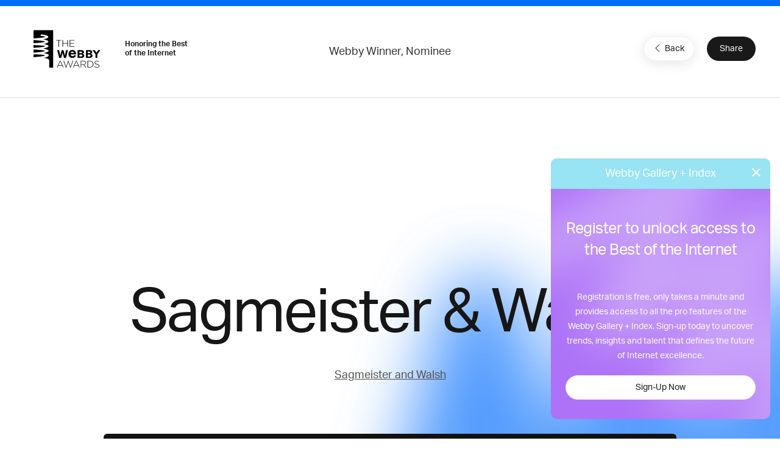

--- FILE ---
content_type: text/html; charset=utf-8
request_url: https://www.google.com/recaptcha/api2/anchor?ar=1&k=6LcC5f8qAAAAAN7E3g2z0N_EoPq3Vri8uXzTmFiO&co=aHR0cHM6Ly93aW5uZXJzLXN0YWdpbmcud2ViYnlhd2FyZHMuY29tOjQ0Mw..&hl=en&v=PoyoqOPhxBO7pBk68S4YbpHZ&size=invisible&anchor-ms=20000&execute-ms=30000&cb=33jpvjjiip18
body_size: 48891
content:
<!DOCTYPE HTML><html dir="ltr" lang="en"><head><meta http-equiv="Content-Type" content="text/html; charset=UTF-8">
<meta http-equiv="X-UA-Compatible" content="IE=edge">
<title>reCAPTCHA</title>
<style type="text/css">
/* cyrillic-ext */
@font-face {
  font-family: 'Roboto';
  font-style: normal;
  font-weight: 400;
  font-stretch: 100%;
  src: url(//fonts.gstatic.com/s/roboto/v48/KFO7CnqEu92Fr1ME7kSn66aGLdTylUAMa3GUBHMdazTgWw.woff2) format('woff2');
  unicode-range: U+0460-052F, U+1C80-1C8A, U+20B4, U+2DE0-2DFF, U+A640-A69F, U+FE2E-FE2F;
}
/* cyrillic */
@font-face {
  font-family: 'Roboto';
  font-style: normal;
  font-weight: 400;
  font-stretch: 100%;
  src: url(//fonts.gstatic.com/s/roboto/v48/KFO7CnqEu92Fr1ME7kSn66aGLdTylUAMa3iUBHMdazTgWw.woff2) format('woff2');
  unicode-range: U+0301, U+0400-045F, U+0490-0491, U+04B0-04B1, U+2116;
}
/* greek-ext */
@font-face {
  font-family: 'Roboto';
  font-style: normal;
  font-weight: 400;
  font-stretch: 100%;
  src: url(//fonts.gstatic.com/s/roboto/v48/KFO7CnqEu92Fr1ME7kSn66aGLdTylUAMa3CUBHMdazTgWw.woff2) format('woff2');
  unicode-range: U+1F00-1FFF;
}
/* greek */
@font-face {
  font-family: 'Roboto';
  font-style: normal;
  font-weight: 400;
  font-stretch: 100%;
  src: url(//fonts.gstatic.com/s/roboto/v48/KFO7CnqEu92Fr1ME7kSn66aGLdTylUAMa3-UBHMdazTgWw.woff2) format('woff2');
  unicode-range: U+0370-0377, U+037A-037F, U+0384-038A, U+038C, U+038E-03A1, U+03A3-03FF;
}
/* math */
@font-face {
  font-family: 'Roboto';
  font-style: normal;
  font-weight: 400;
  font-stretch: 100%;
  src: url(//fonts.gstatic.com/s/roboto/v48/KFO7CnqEu92Fr1ME7kSn66aGLdTylUAMawCUBHMdazTgWw.woff2) format('woff2');
  unicode-range: U+0302-0303, U+0305, U+0307-0308, U+0310, U+0312, U+0315, U+031A, U+0326-0327, U+032C, U+032F-0330, U+0332-0333, U+0338, U+033A, U+0346, U+034D, U+0391-03A1, U+03A3-03A9, U+03B1-03C9, U+03D1, U+03D5-03D6, U+03F0-03F1, U+03F4-03F5, U+2016-2017, U+2034-2038, U+203C, U+2040, U+2043, U+2047, U+2050, U+2057, U+205F, U+2070-2071, U+2074-208E, U+2090-209C, U+20D0-20DC, U+20E1, U+20E5-20EF, U+2100-2112, U+2114-2115, U+2117-2121, U+2123-214F, U+2190, U+2192, U+2194-21AE, U+21B0-21E5, U+21F1-21F2, U+21F4-2211, U+2213-2214, U+2216-22FF, U+2308-230B, U+2310, U+2319, U+231C-2321, U+2336-237A, U+237C, U+2395, U+239B-23B7, U+23D0, U+23DC-23E1, U+2474-2475, U+25AF, U+25B3, U+25B7, U+25BD, U+25C1, U+25CA, U+25CC, U+25FB, U+266D-266F, U+27C0-27FF, U+2900-2AFF, U+2B0E-2B11, U+2B30-2B4C, U+2BFE, U+3030, U+FF5B, U+FF5D, U+1D400-1D7FF, U+1EE00-1EEFF;
}
/* symbols */
@font-face {
  font-family: 'Roboto';
  font-style: normal;
  font-weight: 400;
  font-stretch: 100%;
  src: url(//fonts.gstatic.com/s/roboto/v48/KFO7CnqEu92Fr1ME7kSn66aGLdTylUAMaxKUBHMdazTgWw.woff2) format('woff2');
  unicode-range: U+0001-000C, U+000E-001F, U+007F-009F, U+20DD-20E0, U+20E2-20E4, U+2150-218F, U+2190, U+2192, U+2194-2199, U+21AF, U+21E6-21F0, U+21F3, U+2218-2219, U+2299, U+22C4-22C6, U+2300-243F, U+2440-244A, U+2460-24FF, U+25A0-27BF, U+2800-28FF, U+2921-2922, U+2981, U+29BF, U+29EB, U+2B00-2BFF, U+4DC0-4DFF, U+FFF9-FFFB, U+10140-1018E, U+10190-1019C, U+101A0, U+101D0-101FD, U+102E0-102FB, U+10E60-10E7E, U+1D2C0-1D2D3, U+1D2E0-1D37F, U+1F000-1F0FF, U+1F100-1F1AD, U+1F1E6-1F1FF, U+1F30D-1F30F, U+1F315, U+1F31C, U+1F31E, U+1F320-1F32C, U+1F336, U+1F378, U+1F37D, U+1F382, U+1F393-1F39F, U+1F3A7-1F3A8, U+1F3AC-1F3AF, U+1F3C2, U+1F3C4-1F3C6, U+1F3CA-1F3CE, U+1F3D4-1F3E0, U+1F3ED, U+1F3F1-1F3F3, U+1F3F5-1F3F7, U+1F408, U+1F415, U+1F41F, U+1F426, U+1F43F, U+1F441-1F442, U+1F444, U+1F446-1F449, U+1F44C-1F44E, U+1F453, U+1F46A, U+1F47D, U+1F4A3, U+1F4B0, U+1F4B3, U+1F4B9, U+1F4BB, U+1F4BF, U+1F4C8-1F4CB, U+1F4D6, U+1F4DA, U+1F4DF, U+1F4E3-1F4E6, U+1F4EA-1F4ED, U+1F4F7, U+1F4F9-1F4FB, U+1F4FD-1F4FE, U+1F503, U+1F507-1F50B, U+1F50D, U+1F512-1F513, U+1F53E-1F54A, U+1F54F-1F5FA, U+1F610, U+1F650-1F67F, U+1F687, U+1F68D, U+1F691, U+1F694, U+1F698, U+1F6AD, U+1F6B2, U+1F6B9-1F6BA, U+1F6BC, U+1F6C6-1F6CF, U+1F6D3-1F6D7, U+1F6E0-1F6EA, U+1F6F0-1F6F3, U+1F6F7-1F6FC, U+1F700-1F7FF, U+1F800-1F80B, U+1F810-1F847, U+1F850-1F859, U+1F860-1F887, U+1F890-1F8AD, U+1F8B0-1F8BB, U+1F8C0-1F8C1, U+1F900-1F90B, U+1F93B, U+1F946, U+1F984, U+1F996, U+1F9E9, U+1FA00-1FA6F, U+1FA70-1FA7C, U+1FA80-1FA89, U+1FA8F-1FAC6, U+1FACE-1FADC, U+1FADF-1FAE9, U+1FAF0-1FAF8, U+1FB00-1FBFF;
}
/* vietnamese */
@font-face {
  font-family: 'Roboto';
  font-style: normal;
  font-weight: 400;
  font-stretch: 100%;
  src: url(//fonts.gstatic.com/s/roboto/v48/KFO7CnqEu92Fr1ME7kSn66aGLdTylUAMa3OUBHMdazTgWw.woff2) format('woff2');
  unicode-range: U+0102-0103, U+0110-0111, U+0128-0129, U+0168-0169, U+01A0-01A1, U+01AF-01B0, U+0300-0301, U+0303-0304, U+0308-0309, U+0323, U+0329, U+1EA0-1EF9, U+20AB;
}
/* latin-ext */
@font-face {
  font-family: 'Roboto';
  font-style: normal;
  font-weight: 400;
  font-stretch: 100%;
  src: url(//fonts.gstatic.com/s/roboto/v48/KFO7CnqEu92Fr1ME7kSn66aGLdTylUAMa3KUBHMdazTgWw.woff2) format('woff2');
  unicode-range: U+0100-02BA, U+02BD-02C5, U+02C7-02CC, U+02CE-02D7, U+02DD-02FF, U+0304, U+0308, U+0329, U+1D00-1DBF, U+1E00-1E9F, U+1EF2-1EFF, U+2020, U+20A0-20AB, U+20AD-20C0, U+2113, U+2C60-2C7F, U+A720-A7FF;
}
/* latin */
@font-face {
  font-family: 'Roboto';
  font-style: normal;
  font-weight: 400;
  font-stretch: 100%;
  src: url(//fonts.gstatic.com/s/roboto/v48/KFO7CnqEu92Fr1ME7kSn66aGLdTylUAMa3yUBHMdazQ.woff2) format('woff2');
  unicode-range: U+0000-00FF, U+0131, U+0152-0153, U+02BB-02BC, U+02C6, U+02DA, U+02DC, U+0304, U+0308, U+0329, U+2000-206F, U+20AC, U+2122, U+2191, U+2193, U+2212, U+2215, U+FEFF, U+FFFD;
}
/* cyrillic-ext */
@font-face {
  font-family: 'Roboto';
  font-style: normal;
  font-weight: 500;
  font-stretch: 100%;
  src: url(//fonts.gstatic.com/s/roboto/v48/KFO7CnqEu92Fr1ME7kSn66aGLdTylUAMa3GUBHMdazTgWw.woff2) format('woff2');
  unicode-range: U+0460-052F, U+1C80-1C8A, U+20B4, U+2DE0-2DFF, U+A640-A69F, U+FE2E-FE2F;
}
/* cyrillic */
@font-face {
  font-family: 'Roboto';
  font-style: normal;
  font-weight: 500;
  font-stretch: 100%;
  src: url(//fonts.gstatic.com/s/roboto/v48/KFO7CnqEu92Fr1ME7kSn66aGLdTylUAMa3iUBHMdazTgWw.woff2) format('woff2');
  unicode-range: U+0301, U+0400-045F, U+0490-0491, U+04B0-04B1, U+2116;
}
/* greek-ext */
@font-face {
  font-family: 'Roboto';
  font-style: normal;
  font-weight: 500;
  font-stretch: 100%;
  src: url(//fonts.gstatic.com/s/roboto/v48/KFO7CnqEu92Fr1ME7kSn66aGLdTylUAMa3CUBHMdazTgWw.woff2) format('woff2');
  unicode-range: U+1F00-1FFF;
}
/* greek */
@font-face {
  font-family: 'Roboto';
  font-style: normal;
  font-weight: 500;
  font-stretch: 100%;
  src: url(//fonts.gstatic.com/s/roboto/v48/KFO7CnqEu92Fr1ME7kSn66aGLdTylUAMa3-UBHMdazTgWw.woff2) format('woff2');
  unicode-range: U+0370-0377, U+037A-037F, U+0384-038A, U+038C, U+038E-03A1, U+03A3-03FF;
}
/* math */
@font-face {
  font-family: 'Roboto';
  font-style: normal;
  font-weight: 500;
  font-stretch: 100%;
  src: url(//fonts.gstatic.com/s/roboto/v48/KFO7CnqEu92Fr1ME7kSn66aGLdTylUAMawCUBHMdazTgWw.woff2) format('woff2');
  unicode-range: U+0302-0303, U+0305, U+0307-0308, U+0310, U+0312, U+0315, U+031A, U+0326-0327, U+032C, U+032F-0330, U+0332-0333, U+0338, U+033A, U+0346, U+034D, U+0391-03A1, U+03A3-03A9, U+03B1-03C9, U+03D1, U+03D5-03D6, U+03F0-03F1, U+03F4-03F5, U+2016-2017, U+2034-2038, U+203C, U+2040, U+2043, U+2047, U+2050, U+2057, U+205F, U+2070-2071, U+2074-208E, U+2090-209C, U+20D0-20DC, U+20E1, U+20E5-20EF, U+2100-2112, U+2114-2115, U+2117-2121, U+2123-214F, U+2190, U+2192, U+2194-21AE, U+21B0-21E5, U+21F1-21F2, U+21F4-2211, U+2213-2214, U+2216-22FF, U+2308-230B, U+2310, U+2319, U+231C-2321, U+2336-237A, U+237C, U+2395, U+239B-23B7, U+23D0, U+23DC-23E1, U+2474-2475, U+25AF, U+25B3, U+25B7, U+25BD, U+25C1, U+25CA, U+25CC, U+25FB, U+266D-266F, U+27C0-27FF, U+2900-2AFF, U+2B0E-2B11, U+2B30-2B4C, U+2BFE, U+3030, U+FF5B, U+FF5D, U+1D400-1D7FF, U+1EE00-1EEFF;
}
/* symbols */
@font-face {
  font-family: 'Roboto';
  font-style: normal;
  font-weight: 500;
  font-stretch: 100%;
  src: url(//fonts.gstatic.com/s/roboto/v48/KFO7CnqEu92Fr1ME7kSn66aGLdTylUAMaxKUBHMdazTgWw.woff2) format('woff2');
  unicode-range: U+0001-000C, U+000E-001F, U+007F-009F, U+20DD-20E0, U+20E2-20E4, U+2150-218F, U+2190, U+2192, U+2194-2199, U+21AF, U+21E6-21F0, U+21F3, U+2218-2219, U+2299, U+22C4-22C6, U+2300-243F, U+2440-244A, U+2460-24FF, U+25A0-27BF, U+2800-28FF, U+2921-2922, U+2981, U+29BF, U+29EB, U+2B00-2BFF, U+4DC0-4DFF, U+FFF9-FFFB, U+10140-1018E, U+10190-1019C, U+101A0, U+101D0-101FD, U+102E0-102FB, U+10E60-10E7E, U+1D2C0-1D2D3, U+1D2E0-1D37F, U+1F000-1F0FF, U+1F100-1F1AD, U+1F1E6-1F1FF, U+1F30D-1F30F, U+1F315, U+1F31C, U+1F31E, U+1F320-1F32C, U+1F336, U+1F378, U+1F37D, U+1F382, U+1F393-1F39F, U+1F3A7-1F3A8, U+1F3AC-1F3AF, U+1F3C2, U+1F3C4-1F3C6, U+1F3CA-1F3CE, U+1F3D4-1F3E0, U+1F3ED, U+1F3F1-1F3F3, U+1F3F5-1F3F7, U+1F408, U+1F415, U+1F41F, U+1F426, U+1F43F, U+1F441-1F442, U+1F444, U+1F446-1F449, U+1F44C-1F44E, U+1F453, U+1F46A, U+1F47D, U+1F4A3, U+1F4B0, U+1F4B3, U+1F4B9, U+1F4BB, U+1F4BF, U+1F4C8-1F4CB, U+1F4D6, U+1F4DA, U+1F4DF, U+1F4E3-1F4E6, U+1F4EA-1F4ED, U+1F4F7, U+1F4F9-1F4FB, U+1F4FD-1F4FE, U+1F503, U+1F507-1F50B, U+1F50D, U+1F512-1F513, U+1F53E-1F54A, U+1F54F-1F5FA, U+1F610, U+1F650-1F67F, U+1F687, U+1F68D, U+1F691, U+1F694, U+1F698, U+1F6AD, U+1F6B2, U+1F6B9-1F6BA, U+1F6BC, U+1F6C6-1F6CF, U+1F6D3-1F6D7, U+1F6E0-1F6EA, U+1F6F0-1F6F3, U+1F6F7-1F6FC, U+1F700-1F7FF, U+1F800-1F80B, U+1F810-1F847, U+1F850-1F859, U+1F860-1F887, U+1F890-1F8AD, U+1F8B0-1F8BB, U+1F8C0-1F8C1, U+1F900-1F90B, U+1F93B, U+1F946, U+1F984, U+1F996, U+1F9E9, U+1FA00-1FA6F, U+1FA70-1FA7C, U+1FA80-1FA89, U+1FA8F-1FAC6, U+1FACE-1FADC, U+1FADF-1FAE9, U+1FAF0-1FAF8, U+1FB00-1FBFF;
}
/* vietnamese */
@font-face {
  font-family: 'Roboto';
  font-style: normal;
  font-weight: 500;
  font-stretch: 100%;
  src: url(//fonts.gstatic.com/s/roboto/v48/KFO7CnqEu92Fr1ME7kSn66aGLdTylUAMa3OUBHMdazTgWw.woff2) format('woff2');
  unicode-range: U+0102-0103, U+0110-0111, U+0128-0129, U+0168-0169, U+01A0-01A1, U+01AF-01B0, U+0300-0301, U+0303-0304, U+0308-0309, U+0323, U+0329, U+1EA0-1EF9, U+20AB;
}
/* latin-ext */
@font-face {
  font-family: 'Roboto';
  font-style: normal;
  font-weight: 500;
  font-stretch: 100%;
  src: url(//fonts.gstatic.com/s/roboto/v48/KFO7CnqEu92Fr1ME7kSn66aGLdTylUAMa3KUBHMdazTgWw.woff2) format('woff2');
  unicode-range: U+0100-02BA, U+02BD-02C5, U+02C7-02CC, U+02CE-02D7, U+02DD-02FF, U+0304, U+0308, U+0329, U+1D00-1DBF, U+1E00-1E9F, U+1EF2-1EFF, U+2020, U+20A0-20AB, U+20AD-20C0, U+2113, U+2C60-2C7F, U+A720-A7FF;
}
/* latin */
@font-face {
  font-family: 'Roboto';
  font-style: normal;
  font-weight: 500;
  font-stretch: 100%;
  src: url(//fonts.gstatic.com/s/roboto/v48/KFO7CnqEu92Fr1ME7kSn66aGLdTylUAMa3yUBHMdazQ.woff2) format('woff2');
  unicode-range: U+0000-00FF, U+0131, U+0152-0153, U+02BB-02BC, U+02C6, U+02DA, U+02DC, U+0304, U+0308, U+0329, U+2000-206F, U+20AC, U+2122, U+2191, U+2193, U+2212, U+2215, U+FEFF, U+FFFD;
}
/* cyrillic-ext */
@font-face {
  font-family: 'Roboto';
  font-style: normal;
  font-weight: 900;
  font-stretch: 100%;
  src: url(//fonts.gstatic.com/s/roboto/v48/KFO7CnqEu92Fr1ME7kSn66aGLdTylUAMa3GUBHMdazTgWw.woff2) format('woff2');
  unicode-range: U+0460-052F, U+1C80-1C8A, U+20B4, U+2DE0-2DFF, U+A640-A69F, U+FE2E-FE2F;
}
/* cyrillic */
@font-face {
  font-family: 'Roboto';
  font-style: normal;
  font-weight: 900;
  font-stretch: 100%;
  src: url(//fonts.gstatic.com/s/roboto/v48/KFO7CnqEu92Fr1ME7kSn66aGLdTylUAMa3iUBHMdazTgWw.woff2) format('woff2');
  unicode-range: U+0301, U+0400-045F, U+0490-0491, U+04B0-04B1, U+2116;
}
/* greek-ext */
@font-face {
  font-family: 'Roboto';
  font-style: normal;
  font-weight: 900;
  font-stretch: 100%;
  src: url(//fonts.gstatic.com/s/roboto/v48/KFO7CnqEu92Fr1ME7kSn66aGLdTylUAMa3CUBHMdazTgWw.woff2) format('woff2');
  unicode-range: U+1F00-1FFF;
}
/* greek */
@font-face {
  font-family: 'Roboto';
  font-style: normal;
  font-weight: 900;
  font-stretch: 100%;
  src: url(//fonts.gstatic.com/s/roboto/v48/KFO7CnqEu92Fr1ME7kSn66aGLdTylUAMa3-UBHMdazTgWw.woff2) format('woff2');
  unicode-range: U+0370-0377, U+037A-037F, U+0384-038A, U+038C, U+038E-03A1, U+03A3-03FF;
}
/* math */
@font-face {
  font-family: 'Roboto';
  font-style: normal;
  font-weight: 900;
  font-stretch: 100%;
  src: url(//fonts.gstatic.com/s/roboto/v48/KFO7CnqEu92Fr1ME7kSn66aGLdTylUAMawCUBHMdazTgWw.woff2) format('woff2');
  unicode-range: U+0302-0303, U+0305, U+0307-0308, U+0310, U+0312, U+0315, U+031A, U+0326-0327, U+032C, U+032F-0330, U+0332-0333, U+0338, U+033A, U+0346, U+034D, U+0391-03A1, U+03A3-03A9, U+03B1-03C9, U+03D1, U+03D5-03D6, U+03F0-03F1, U+03F4-03F5, U+2016-2017, U+2034-2038, U+203C, U+2040, U+2043, U+2047, U+2050, U+2057, U+205F, U+2070-2071, U+2074-208E, U+2090-209C, U+20D0-20DC, U+20E1, U+20E5-20EF, U+2100-2112, U+2114-2115, U+2117-2121, U+2123-214F, U+2190, U+2192, U+2194-21AE, U+21B0-21E5, U+21F1-21F2, U+21F4-2211, U+2213-2214, U+2216-22FF, U+2308-230B, U+2310, U+2319, U+231C-2321, U+2336-237A, U+237C, U+2395, U+239B-23B7, U+23D0, U+23DC-23E1, U+2474-2475, U+25AF, U+25B3, U+25B7, U+25BD, U+25C1, U+25CA, U+25CC, U+25FB, U+266D-266F, U+27C0-27FF, U+2900-2AFF, U+2B0E-2B11, U+2B30-2B4C, U+2BFE, U+3030, U+FF5B, U+FF5D, U+1D400-1D7FF, U+1EE00-1EEFF;
}
/* symbols */
@font-face {
  font-family: 'Roboto';
  font-style: normal;
  font-weight: 900;
  font-stretch: 100%;
  src: url(//fonts.gstatic.com/s/roboto/v48/KFO7CnqEu92Fr1ME7kSn66aGLdTylUAMaxKUBHMdazTgWw.woff2) format('woff2');
  unicode-range: U+0001-000C, U+000E-001F, U+007F-009F, U+20DD-20E0, U+20E2-20E4, U+2150-218F, U+2190, U+2192, U+2194-2199, U+21AF, U+21E6-21F0, U+21F3, U+2218-2219, U+2299, U+22C4-22C6, U+2300-243F, U+2440-244A, U+2460-24FF, U+25A0-27BF, U+2800-28FF, U+2921-2922, U+2981, U+29BF, U+29EB, U+2B00-2BFF, U+4DC0-4DFF, U+FFF9-FFFB, U+10140-1018E, U+10190-1019C, U+101A0, U+101D0-101FD, U+102E0-102FB, U+10E60-10E7E, U+1D2C0-1D2D3, U+1D2E0-1D37F, U+1F000-1F0FF, U+1F100-1F1AD, U+1F1E6-1F1FF, U+1F30D-1F30F, U+1F315, U+1F31C, U+1F31E, U+1F320-1F32C, U+1F336, U+1F378, U+1F37D, U+1F382, U+1F393-1F39F, U+1F3A7-1F3A8, U+1F3AC-1F3AF, U+1F3C2, U+1F3C4-1F3C6, U+1F3CA-1F3CE, U+1F3D4-1F3E0, U+1F3ED, U+1F3F1-1F3F3, U+1F3F5-1F3F7, U+1F408, U+1F415, U+1F41F, U+1F426, U+1F43F, U+1F441-1F442, U+1F444, U+1F446-1F449, U+1F44C-1F44E, U+1F453, U+1F46A, U+1F47D, U+1F4A3, U+1F4B0, U+1F4B3, U+1F4B9, U+1F4BB, U+1F4BF, U+1F4C8-1F4CB, U+1F4D6, U+1F4DA, U+1F4DF, U+1F4E3-1F4E6, U+1F4EA-1F4ED, U+1F4F7, U+1F4F9-1F4FB, U+1F4FD-1F4FE, U+1F503, U+1F507-1F50B, U+1F50D, U+1F512-1F513, U+1F53E-1F54A, U+1F54F-1F5FA, U+1F610, U+1F650-1F67F, U+1F687, U+1F68D, U+1F691, U+1F694, U+1F698, U+1F6AD, U+1F6B2, U+1F6B9-1F6BA, U+1F6BC, U+1F6C6-1F6CF, U+1F6D3-1F6D7, U+1F6E0-1F6EA, U+1F6F0-1F6F3, U+1F6F7-1F6FC, U+1F700-1F7FF, U+1F800-1F80B, U+1F810-1F847, U+1F850-1F859, U+1F860-1F887, U+1F890-1F8AD, U+1F8B0-1F8BB, U+1F8C0-1F8C1, U+1F900-1F90B, U+1F93B, U+1F946, U+1F984, U+1F996, U+1F9E9, U+1FA00-1FA6F, U+1FA70-1FA7C, U+1FA80-1FA89, U+1FA8F-1FAC6, U+1FACE-1FADC, U+1FADF-1FAE9, U+1FAF0-1FAF8, U+1FB00-1FBFF;
}
/* vietnamese */
@font-face {
  font-family: 'Roboto';
  font-style: normal;
  font-weight: 900;
  font-stretch: 100%;
  src: url(//fonts.gstatic.com/s/roboto/v48/KFO7CnqEu92Fr1ME7kSn66aGLdTylUAMa3OUBHMdazTgWw.woff2) format('woff2');
  unicode-range: U+0102-0103, U+0110-0111, U+0128-0129, U+0168-0169, U+01A0-01A1, U+01AF-01B0, U+0300-0301, U+0303-0304, U+0308-0309, U+0323, U+0329, U+1EA0-1EF9, U+20AB;
}
/* latin-ext */
@font-face {
  font-family: 'Roboto';
  font-style: normal;
  font-weight: 900;
  font-stretch: 100%;
  src: url(//fonts.gstatic.com/s/roboto/v48/KFO7CnqEu92Fr1ME7kSn66aGLdTylUAMa3KUBHMdazTgWw.woff2) format('woff2');
  unicode-range: U+0100-02BA, U+02BD-02C5, U+02C7-02CC, U+02CE-02D7, U+02DD-02FF, U+0304, U+0308, U+0329, U+1D00-1DBF, U+1E00-1E9F, U+1EF2-1EFF, U+2020, U+20A0-20AB, U+20AD-20C0, U+2113, U+2C60-2C7F, U+A720-A7FF;
}
/* latin */
@font-face {
  font-family: 'Roboto';
  font-style: normal;
  font-weight: 900;
  font-stretch: 100%;
  src: url(//fonts.gstatic.com/s/roboto/v48/KFO7CnqEu92Fr1ME7kSn66aGLdTylUAMa3yUBHMdazQ.woff2) format('woff2');
  unicode-range: U+0000-00FF, U+0131, U+0152-0153, U+02BB-02BC, U+02C6, U+02DA, U+02DC, U+0304, U+0308, U+0329, U+2000-206F, U+20AC, U+2122, U+2191, U+2193, U+2212, U+2215, U+FEFF, U+FFFD;
}

</style>
<link rel="stylesheet" type="text/css" href="https://www.gstatic.com/recaptcha/releases/PoyoqOPhxBO7pBk68S4YbpHZ/styles__ltr.css">
<script nonce="g8oKe40ausUkl7BDFwANKQ" type="text/javascript">window['__recaptcha_api'] = 'https://www.google.com/recaptcha/api2/';</script>
<script type="text/javascript" src="https://www.gstatic.com/recaptcha/releases/PoyoqOPhxBO7pBk68S4YbpHZ/recaptcha__en.js" nonce="g8oKe40ausUkl7BDFwANKQ">
      
    </script></head>
<body><div id="rc-anchor-alert" class="rc-anchor-alert"></div>
<input type="hidden" id="recaptcha-token" value="[base64]">
<script type="text/javascript" nonce="g8oKe40ausUkl7BDFwANKQ">
      recaptcha.anchor.Main.init("[\x22ainput\x22,[\x22bgdata\x22,\x22\x22,\[base64]/[base64]/bmV3IFpbdF0obVswXSk6Sz09Mj9uZXcgWlt0XShtWzBdLG1bMV0pOks9PTM/bmV3IFpbdF0obVswXSxtWzFdLG1bMl0pOks9PTQ/[base64]/[base64]/[base64]/[base64]/[base64]/[base64]/[base64]/[base64]/[base64]/[base64]/[base64]/[base64]/[base64]/[base64]\\u003d\\u003d\x22,\[base64]\\u003d\x22,\x22wq7DnRPCqcKCGlXCqcOmE8Ovw5LCkcOvw7LDmMKcwp/ClERxwrU/L8KKw4wFwrlxwoLCognDrsOObi7CmMOfa37Di8OgbXJ0JMOIR8KUwp/CvMOlw73DoV4cJVDDscKswox0wovDlnXCg8Kuw6PDisOjwrM4w5vDoMKKSR3DhxhQLi/DuiJXw65BNljDlyvCrcKDdSHDtMKIwooHIRxJG8OYJ8KXw43DmcKxwr3CpkU8WFLCgMOANcKfwoZ+T2LCjcKjwp/DoxEXSgjDrMOjcsKdwp7CqS9ewrt+wpDCoMOhecOiw5/CiXnCvSEPw7/DrAxDwq/DscKvwrXCt8K0WsOVwpbClFTCo3nCgXF0w7DDkGrCvcKtDGYMesOUw4DDliljJRHDocOwDMKUwoTDozTDsMOYNcOED0JbVcOXdcOUfCcDUMOMIsKowqXCmMKMwqzDsxRIw6xzw7/DgsOsDMKPW8K4E8OeF8OdU8Krw73DgnPCkmPDkkp+KcKxw7jCg8O2wqvDpcKgcsOhwo3Dp0MFKCrClhbDvwNHPsKcw4bDuQ7Dg2Y8JsO7wrtvwp1CQinCl28pQ8KUwrnCm8Ouw79ua8KROcKMw6x0wr8hwrHDgsKkwpMdTGnCv8K4wpsGwp0CO8OCQMKhw5/DhB87Y8OxB8Kyw7zDvMO1VC9Lw6fDnQzDgyvCjQNAClMsHRjDn8O6PQoTwoXCokPCm2jCkcK4wprDmcKVcy/CnDPCiiNhak/CuVLCvAjCvMOmNCvDpcKkw4LDgWB7w69lw7LCgh/[base64]/CgMO/wpbDu8KJw5kcQMKdEMOzAMOTbFQ0w6oRDi/CpMKCw5gDw5YxfQBzwpnDpxrDjcOvw514wqVnUsOMKMKbwoo5w4c5woPDljTDrsKKPRtEwo3DoibCrXLChnnDnEzDuhzCvcO9wqVjZsOTXU9bO8KAacKMAjpQHhrCgw7DqMOMw5TCgixKwrw7c2Aww6wGwq5awpjChHzCmV9Hw4MOfm/ChcKZw6DCpcOiOGphfcKbPFM6wolgecKPV8OLRMK4wrxZw7zDj8KNw6Z3w797fsKIw5bCtHTDlAhow57ClcO4NcKOwqdwAWzCpAHCvcKZNsOuKMK0IR/Cs3opD8Ktw57CusO0wp5Cw4jCpsK2FMOsIn1fLsK+GxNRWnDCrMKlw4QkwpjDjBzDucK8Q8K0w5Ena8Osw6PCpsKnaxbDvkLCq8KWQ8Ojw6PChy/[base64]/[base64]/DcKKHsOeA8KlRcONcADChmDCjHLDt8KgDsOPP8Kcw5p6fsKnKMKqwpQywpIhFlQWQsOWST7Cl8KYwpbDu8Kcw4LDo8O0HcKSX8KRQ8KQE8KRwoh8wpLDiSDCin4qZ1/CjcOVeX/DjnEhVFzCkXYBwq9JAsKYUFbChiFkwqUyw7bCtALDkcO6w7d9w4cew78cZR7DqsOOw4dtBFlBwrDCqSvCgcOHAMK2dMOvwp7Dkwh+XRw5KjfCi3rDjybDtFDDhVwueiExdsObBjPCnkPCmmzDpcKmw4rDqsOjIcKiwr0VH8O/NsOHwqDDnmbCliF4PcKbwpkRJn9DYH0VIsOrbHbDpcOhw7c7w7x5wqdAYgHDoT7Di8OFw6jCq1Q6w4jClUBZw6zDjhbDqwM4LRfDocKSwqjCkcKbwrkvw73Ck07CucK7w5/[base64]/[base64]/Cujh1wq1gFF3DuCDCpx/[base64]/Cl8KXOsKpw6UOw4fDhcOMw4pyPsOVMMOSw6LCkytMB0TDinvDuijDvMK8eMO0Cgwmw4JXK1HCscKHAMKew60OwrwMw7I/wpnDm8KSw43Dg2YTFWLDs8Ouw4bDhcO6wonDgTBqwrx9w7/DlyXCiMOXQMOiwq7DjcKoA8OddVpuAcO7w4/CiS7DoMOobsK3w710wqI+wr7CusOPw6DDkXvCmcKlL8K2wrbDjcKVb8Kbw74Nw6MUw6Q2FsKkwqBcwrI/dF3Cg1rDn8OODcKOw5PDtmzDoQNXWSnDqsO4wq3CvMOIw5HChsKNwo3DvB7Dm017wr8Tw7jDt8KCw6TDo8OuwrrDlCjCocOvdEl3b3Ztw47DiB/DtsKeSsOZP8Ojw5LCsMOoSsKkw5jCkEXDhMOHd8OTPQ3DjWI5wrp8w59nFMOxwqDCoU89wrFhSjhGwobDiV/Du8OGSsO1w5/DvT93VgjDrwNhYGLDiUxcw5wgZsOgwq9PSsK4wpFRwp8+H8KcK8Oww6bDpMKvw4wILF/Cl0XCiUkGVUAZw4oWwpbCh8KYw6MvScOuw5HClCHCoy7CjHnCl8K1w4VCw6DDgcKQK8OvNMKnwqgHw701KiXCs8OKwpHDk8OWHkLCusO7wpXDhGZIw7cbw5t/[base64]/Dl3F8YBvCvcOTQcKPw4zDtAXCp8O6wr/Di8OjSFpcSMK3wrkTwq7CmsKHworCozbDsMKrwp0Jd8OCwo9eGcK/[base64]/DslnDiMOywqpIwqPDgFnDr8OVP8KiHCRUBsOTQMO2NQHDtTnCtVISOMKLw4bDjMOTwrHDhQTDnsODw7zDnF7CqTpFw7Ypw58Rw75iw6jDocO7w63Dt8O/w44pGwRzMHLCv8KxwrEHVcOWE08mwqciwqbDisOwwpUcw4QHwqzClMOZwoHCo8ONw4k1BGjDp03CvgY2w441w6Fiw5fDtlk1wqojcMKjVMO8wo/CsAhYTcKBJ8O3wr5Gw59zw5Q8w7/DuXM9wq1jEmRGNcOIPMOcwqXDi3IPHMOuJXBwAkxKVT0cw7rCg8Kpw4dDw5lISy8XXMKrw6lgw6IMwpvCihRYw63CmmwVwqbDhT0zHCw1eB8rShFgw4QZSsKaasKpLDDDrEDCocKOwrU4TC/DlmZ+wrfCuMKnw4XDqcKCw7PDnMO/w5Asw5fCiTjDgMKoZ8Ojwqtuw4t5w4t8H8KdYRXDvVZaw6nCqsO4Z3bCiTVmwrYsMsOZw6vCnUbClcK5MwzDgsKSAHjDpsOrYVbDmAzCumsYNcORw7sawr/[base64]/Dom5DfcK/w5kTJcKWPG3CjAsQw5nCicOzfsKvwqHChnzDhcOdIirCkR/[base64]/[base64]/Dg13ClwsdTRA+w7LDpcO5QcOCw6Z4WsO8w7Uwf0vCtwzCoTcNwq5nwqLChzXCr8Oqw6vCnA7Du1PCsQVGKsKyX8Olwrl/firDm8KuKMOfwpXCjitzw4fDjsKGbjJDwpskT8Kjw55Iw5bDjCXDvm/[base64]/wrvCgcK4EsKKO8Krw5dlEsO0QjgVa8KBwoVhJHw6HcOfwoVNFGRVw7vDhUkaw53CrcKlPsOuYEbDlXw7R0LDrjt5fcOjVsOjKMOGw6XDusKYNw0CBcKfYgjClcKHw4NlOgoZTsOqSAZ1wrXCp8KgRMKvGMKUw73Cs8OKCMKaRcKpw6/CgMOgwrIRw7PCvysTQChmQsK2dMKRbn/DrcOqw49kG3wwwoXCkcK0bcK0LGLCnsOOQVp6wr0tVsKJLcK/wpANw6kmO8Ohwr5ywrsVwrfDnMO2DmkbRsORSCzCvFXCgsOqwqxiw6cMwp0dw7vDnsO4w5nCnDzDhSfDscK0VsKyGRFgQmTDgAnDmsKVEkkObChlBGTCrhZkek4/w6jCjcKbOcOKBRQ3wrzDhGPDkgHCpsO8wrXCrBwyN8OXwrsQC8KAQAPCjlvCr8KHw7tuwr/[base64]/Dv3d2FDxdw4gQw6/CmmzDngPCn2BWNU85PsOLH8O6wojDlBfDrSvCosOJfFUqdcOWWic6wpUkd2JJw7cewoTCuMK+w4bDusOfc3BLw5DDkMO8w6xiEMKoOBXCoMOEw5UZwoMQTz3DvMKiICQEFwfDrA/CpgApw5MGwoUWMsOZwoJneMKRw5kYa8OEw4sPPVoYMC4iwoLChi8SdnLCkVsJDsK4eywtL1lSfUx8OcOpw4DCisKEw7J5w7QEcsKhFsOYwqNZw6HDo8OkLCwNFQHDqcKUw54QScOhwq/CimZCw5/CvT3CisKzTMKtw4xlDmEeBAJFwrNseyjDk8KhK8OCMsKCdMKEwoHDhsKCUHRdGDXDucOURW3ClyLDmVUWw5B9KsOrwqpiw4LCi3Ruw4LDp8KDw7RVP8KUwqTCsF/DusKTw7NOCHUmwr7ClsK7wr7CuSMPeX0MH0HCgsKawoHChsO0wrpUw5xywpnCksObwqILNGvCtTjCpX5tDF7DkcKMZcKXEkxzw5rDm0glCAvCuMK/w4ETYMOuSRF/JF9/wrNsw5LClMOGw7HCtSMIw4nCssOfw4fCuhAqeiFbwpvDiGlFwo4aFcO9f8OuWBlbw5PDrMOmaDlDZy7Cp8O/WyTCscODMxk3ZkcOw5xANn3DicKxbcKuwqt/[base64]/woEZBCciYy7CvMOIK8KcFWBBMDrDhMKrKHnDnsOMVWLDp8KDLMOvwq98wqc+QD3CmsKgwoXDocO2w5/DqsOEw4bCusOCw5zCksOuZ8KVXhbDqjHCksKVWcK/woEtDHRJB3TCp1I0aD7CqGwMwrZlPGwIHMKPwq7CvcOmw7TCrjXDoCPCtCZNRsOHI8KQwoxfJ0fCqgpbw6BawoDCqTdCwo7CpgjDi1wvSWvDrwnClR5Uw4c1a8OobsKXDVvCv8OSwqHChcKqwp/Do8OqDcKeYsORwqNhwpDDhcKBw5MswprDosKwKnPDtiQfw57CjAbCoUnDl8KZw6J0w7HCnGHClAVAIMOvw6/CgMOoNyjCq8Oyw6A+w5XDlT3CvsO8UMO8wqjCmMKIw4QhEMOgN8OWw5/[base64]/CvS92w5gWGUDDjsO3YsOOLkZ5O8KEOG4Ow7EYw57DgcOrdzHDumx9w4nCt8OUwr4vwrPDlsO2w6PDq2PDnR9Twq/[base64]/[base64]/CshIXw7LDoWPCncKBGcKfw7ESw4UUQQgFRg5cw6rDsk1Iw4PCuh/DlXZNfRnCpcOoYWzCnMOERsOdwrpAwqXCtTY+wq4YwqsFw53ChsO2KDzCkcOlw5nDohnDpsOTw4vDosKjcMKlw5nDlGcVGsKbw65xNn4WwqLDr2TDuG0pGVnCrDnCllNSHsKbFzkSwqAXw7t/[base64]/[base64]/DmsKzdEjCgMO5w4rCosKmwoJ6ZMOfwobCrkrDohvCtMOCw6LDuHHDti9vB3cEw6QJIcOwP8OYw4JLw4MQwrTDlMO5wrwtw7bDi3MFw6tLf8KuJCzDiypAw4Ntwqt3FQrDmAoewoBObsOSwqk6C8O5wo8Xw6ZzQsOTXjQwP8KAPMKIYlkyw4xJYj/Ds8KPE8O1w4vCkQTCuEHCiMOdw5jDoHRgT8KiwpDDt8OLbcOLw7cjw5/Dt8OXQsKJRsOUwrLDsMOzJBIywqYgI8KwFcOsw7zDq8KaDjRZWcKSc8OQw6sRwqjDgMOTJ8K+XsOIHEzDmMOxw69kTsKYLiNgHcOew5RzwqoPK8OwP8OVwrYDwq0aw7jDicOxQhjDi8OowqoZFDvDhMOlF8O4ag/ClEnCsMOcSnEzGsO8N8KdXC8kYMKLNsOCTsOrEcOxIzMzGm4UQsOUIQYwZDvDjVdrw5wEcgdBHsOWfH/DuXtgw6J/[base64]/DnMKGw7TDsMKDOWnDlHBVwowiwrDDh8Kaw5UIwoVkw4nCksOawqAqw7kDw5kFw6LDmsK2wr7DqzfCp8KlCgbDpl3CnhvDhSXCjcKfN8OkA8Ouw5HCisKeRz/CrcO+wroZbGXCrcObVcKTEcOxTsOeSxfCqibDtS/Dsw4OAkoEYFYKw6sIw7/[base64]/w6HDvcKvXX7CvBI9wrXDglQiNGp2Ah1bwrpiIBFHw7fDgjNOdj/DjnPCtMOywopXw6zDqMOLJcOEwr00wo3CtTNAwo/DhgHCuSVgw4tEw6lTfcKIQsOSR8K1wrN/[base64]/CviPDk8Kvw7vCgiHCucOlBSrDplwew6wKw4zCi2bDkMOxwrrDnsKMREoHHcOGUS4ow6bDtsK+bQ0Jwr8nwpjCncOcY34uWMOAwrs7ecKjMhtyw5vDm8OFw4MwZcOlPsKHw7kNwq4LcMKiwpgpw4vClMOUImTCiMO4w4pIwoZMw4nCgMKad2J7BcKOGMKlEijCuA/[base64]/[base64]/[base64]/CtA3Cj8O+w4Fsw5nCqzrCm8O2wqjClQVGecKww5p9w64+wqpyf3fCpnNdXxDCmMOgw7zCgUlEwqQCw69uwoXCtcO4MMK1CnrDgMOWw5fDlsOXC8KHcx/DpRRFQMKLPGtgw6HCh0jCocOzwoh/LjIGw5YHw47CqsOFwqLDo8Kow601BsO2w5diwqvDt8OsDsKIwoIERnrDmBzDtsOFwp/Dogkjw7ZpE8OowpvDiMKPfcOqw5F7w6XDsV5tOS4TDFgdO3/[base64]/fjfCt0jDvm9/w4ZUD8OIwpBfF8Ovw7UHUcKYXMOMwqkawrRIYFTDicOwbBzDjizChyjClcKKJMOiwpo0w6XCmglGDwAww4REwrEmR8KQYhnDhxg/cDbDqMOqw5lgZMKxcMK2wp4aEcO9w7BpDm8dwpLCiMKvNETDnsObwoXDhcKTDyVIwrd6EhNREAfDvnJ+WUV5wonDj1cYaW5OT8OUwqLDscKMwqnDpnleDSDCksKaGMKzM8O8w7/CjhMXw704VFPDnFY/wqvCpAYewqTDuSXCtMOFfMOEw5wdw7B6wrU8wrxRwrNGw7bCsh8TIsKcc8OIJCLCgXfCoikiWBARwpkzw6UGw45Qw4g5w5TDrcK9CcKhwq7Cnzl+w4YEwrfCsCJ3wpVlw5DCkcOIGzDCuTZXH8OzwoRhw7NNw67Ds0HDlcK5wqYdPmMkwr01w6QlwpZoDScrwp/[base64]/CucOAQMOuch0jwoB+ayvCmMKpdGfCqcOmPMKIdXDCvMKFATMfEMOVYTnCo8OraMKzwpzCg2Z6wpXCj0gLI8OlJsK8cQQdwr7DmW1Ew51YSzQcHiUuOMKiMUwqwqhOw67DqwoAUSbCiz/CksKbcXUyw65Mw7EgCMOtNldvw5HDiMK/wroJw5fDiFHDq8OoPzYNThI9w4Q5UsKVw4/[base64]/DmikQP8Ohw5I9w6fCrwfDqVfDusKFwpFLLUEMaMOKDjbCuMOPHiHDgMOEwpVswqssB8O2w7o7WcOTQ3V5fMKYw4bDrz1BwqjCtkzDnjDCqH/DiMK+wr9Qw7/DoB3DrDlXw5shwoPDv8O5wowPbV/CiMKEdiNJTGRFwo1uPm3CsMOjXMODDkZOwqpMwoJ0J8K1S8OIw5XDr8Kkw6fCsTggAMKNEWTDh31sMBgewotkWjA+U8KQbGRJSVN/UHx+YgUsG8ObQAt9woPDkFfDtsKfw5ANw7DDlEbDo3FxZMONw5fDgkBGP8KmHTTCucOzwotQw47CsEVXwqzDk8OiwrHDjcO9I8OHwoDDuA4zGsOew44ww4UAwoM+A1kfQGkfOsO5wq/DjcKYTcOzw7LCvTAEwqfCuRsmwqlvwps4w5d+Q8O7EcOswrEPTMOEwrIHeTdMwpENF11Dw5MRO8OFwqjDhwjDscKtwrXCoG7CrSPCjMOvRsOMYMKgwoM+wrU4KMKLwpERVsK1wr8Lw4TDqT3DpG9XdF/DjiU9GsKvw63DlcKzf2/[base64]/Dr8KJw5/DgxgAw6jDj14WWGBhw6hFR8KIwo/Ds23DvF/ChsK9w6oOwppoXMOpw7jDqQ81w6x5BVUewrNDDgAMR2pewqJCWMK0EcKBIFUFQcKsdSnCrXnClXHDh8KfwrLDq8KPwo9mwrIcRMOZcsOsNwQmwpBSwopBCT3Dq8KhDlR+w5bDuTbCrmzCrVzCtFLDl8KZw49Iwo1ww71JSj/Cs2jDqxzDlsOoLQ83d8O+X1w2bnDCojlvI3PCu2Z8WcO2wogTBiNNbjXDoMK5RUZawoLDtBLDhsKUw5YILk/DrsOWH1HDvzsVesKsEVwSwoXDhXHDt8Kzw40Kw7sSO8O8fH7CqsOtwoZsRn/DusKIdzrDkcKTQ8OKwpfCjg0+woDCo0hjw6MsE8OIKEbCmmjDkRLCqMKSGMO5wp8EecOjGsOJGsOYA8KObmHCvx11R8KvbsKIeRUmwqDDgsOawqMpLcOKRGTDusO9w6vCh0coNsOUw7JdwqgAw4nCo2syO8Kbwo9WPMOKwqslVWFqw5HDpcKACcK3wo/[base64]/[base64]/wocBLi82W8OMXFN0PFI9MiZlP8OoMcOwFsKgN8K0wqctJcOJJ8OeVk/DicKBBSfCsQrDqMKJXcOsVzV0TsK5bxfCqcO1ZMOnw6tQYcOhN3/Ct3I/WMKewrfDklDDmsK/OxcHBAzClDJMw6AYfMKpw6PDozdpwq0BwrnDkDDCglbCo0vDu8KGwp9gD8KlBcOjw4V+wofDgk/DpsKIw5DDusOdEsOER8OEIAMGwpPCrSfCrgHDjUJSw6h1w4PCm8Otw59SSMKXdcKRw4nDm8KwXsKFwqrCglHCq2/DvDfCnQpbw6dxQcKUw5tjR3UQwpvDrwFpbD/Dng7DssOuaXMrw53CsTzDoHM1wpJAwojCicOawotoY8KbKcKcX8ODw4ctwrfClwYQJcK0K8Kiw4rCk8K3wr/Dp8KtVsKQwpHCm8ONw4XCgMKNw4onwpVGbi0aPcKLw6XCmMO1GGJLCVcZw5gDGQPCv8OVHsO/w5vCoMODwr7Dp8O+McOiLSvDucKhNsOIaSPDh8OWwqZ+wovDgMOxw5DDh1TCpV7Dk8KZbT/DiUDDqwliwqfCkMOAw44Tw6nCusKjFMKXwqPCsMKawpskccKgw6nDhUfDqF7Dk3rDqD/[base64]/[base64]/DqMOoTcKzKMKOwqzDhMOgw4V8GMKQJ8KPICrCqyPDhkUyGSXCrsK5wp0NWU1Rw4nDh3AwfgbCmnQeN8OqAldBw5bCvy/[base64]/w7Mbw5vCtGdyw5JuDiNtKsK3PCrCqcK+wrjDtkfDmQcAQDwdYMKTE8OdwrPDmX9AMHvCscOpPcOlRARJBQZ/w5PDjlARN1IDwoTDh8Oew4JzwoTDomVaZzsOwrfDkXoEw67DqsOAwo8kw4U9cyPDt8OyZcOOw4AiI8K0w4hWbiTCvsOXecOAasOPYFPCv13CmQjDjT/CosKCIsKcKsOTKH3DtTPDriDCksOlwoXDsMOAw6YWb8K+w5VbOFzDpk/CgE3CtHrDkxsqU1PDocO2w6/DksOOwpfCiX0peCnCtQBfScOgwqXCpMKHwqjCsTfDkhYCTncINHtYUk/CnFDCvMKvwqfCpcKCIMOVwq3Dr8OzQUbDm0TDhV7Dn8OJKMOvwpLDvcKaw4jDjMKiHxVHwrlwwrXDmld1wp/Cm8ORw6sWw6lXwpHChsK+YGPDk37DvsOUw4UWwrIOb8ORwoLCilzDs8OZwqHDlMOyegbDkcOpw6fCiA/[base64]/DkkTCtcKNE8KqAMO3BgTCi8K2YMOCN8KEWw/ClRo/UnPCrcOGF8K4w67DnMKbcMOIw4s+w4kSwrzDvQl+fjLDqGHCrGN9E8OlV8OTccOPdcKeP8Kjw7EEw7jDlA7CvsOYRcOtwpLCvnHCkcOMw7kiW2gkw6k/[base64]/DhArDsUnDuVsjw4Yqwp1Ww55zwpTDsyUyw6sNw6XCncOSccK3w49XLcKkwrXDg0/CvUxnEkxzIcO7X27CpsO6w5VrBnLCkMK4MMKtJEh6w5Z4b1U/CA4mw7dzFkdjwoYqw5wHScO/w6A0IsOOw7XDiQ5zEMOgwqTCusO6EsOhe8K+K0nDtcKFw7cJw6Ziw79kR8Ovwox7wpLCn8OBEsKZOhnCnsK0wrHCmMKdccOmWsOew6Azw4EAcnhqworDl8OGw4PCkA3DtsK8w4w8w7/CrWXCoDBZGcOnwpPCjBdXJUDCnHwTRcKzHsKPWsKRB3XCpxtQwrXDvsOkCBnCiVIbRsK1KsK5wqkydV3Dg1UUwpbCgilRwpTDjREAdsKfRMKmOFPCscO6wojDkCDDv1EvAcOKw7HDtMOfKmfCpMK+IMKGw64OPX7ChmgKw6DDpGhOw65Dwql+wovCgcK/wqvCnVE+wpLDmwQVB8K/fBQ2W8OMAFdHwqYYw6IUBBnDsQjCocOAw599w7fDssOPw6Row6hWw6Jmw6bCvMOsVcK/EwtkTADCq8KKw6wOwpvDmMOYwox8TEJSd0Nnw55jbcKFw7guMcKOSRRbwpvDqsK/w7DDiHRWwqkgwp3CjTbDkjN2K8KkwrTDrcKCwrdUag3Dri7DhcKbwoN1wroQw4NUwqg+wr0sfj/[base64]/DijIYaG1sRcK5cBodwpEIwpTDqlJjw53DuMKSw6jCjywhKsK5worDmMO9w69fwqonNGI8SwDCtyHDmyfDoGDCnMKyGMKEwrfDki/CtFQdw50pLcKvKxbCksK6w6TCicKxF8OAfjxLw6pbwpp+wr5ywqEeEsKiNylkMxZ/[base64]/[base64]/[base64]/QS7DrHsiN8K1FT3CnxrCusK0wpMtZ8OpEMOAwoZIwolNw6jDpRVaw5cgwqlSTcOjCmIvw5XCssKyLA3Dq8Kjw5R3w6hbwowELmzDlnTDuHTDiQZ8IgR5RsKYJMKKwrcpLRrDmcKUw63Cr8KCMVjDixHCq8OQCMO3ElXCn8K+w6kXw742wonDt2gDwq/DiU7CtsKww7MxERUiwqkowoLDpsOeZDfDlDPCrMKcbMOCdFZVwq7DtjzCgSgaV8O5w6BzHsO5dHBKwqg6RcOJJcKeesOfA2w7woEpwqvDlcOrwrrDmMOrwphGwoDCscOIQ8OKbMO0JWHCpULDjmbCjXEtwpPDv8O1w4EHwq3CicKvBsO1woUrw6/CkcKkw7fDvsKEwqfDpE3CmzXDn31mG8KdCMOqTQtSwpBdwoVjwoTCucOaHkLDhlRiMcKQGgPDkgUPH8OjwpjCjsO/wrzCr8OdCmHDgsK/w5Mkw4jDunbDkRxqwpfDl3cjwonCgsOoWsKIw4vDlsKcDWktwpLChkU0OMOCwogDTMOdwo8FWnMuCcOKScKqEGrDu1hkwolLw7HDmMKUwqwiFcO6w4bClsOBwrLDgUPDmlV3w4jCksKxwrXDvcO1FsKSwoIjCVVOdMOSw6XCjxQHPTXCnsO6XCl2wq/DtghTwqVdVcKRAsKLesOyTRMTdMOmwrXCtlwVw5QqHMKZw7gNQ1jCv8OSwqbClcKfasOJQg/DmRJFw6Ayw5xoZBvDnsO1XsKbw5ciP8OjT0XCg8OEwozCtgYMw6h/dMKtwpR+M8KDeVoEw6YYwp/[base64]/[base64]/DjMOyw5AcDcKdwqfDvMO9VcO6wpABZAvCkUXDgDszw67DtgUUXsKNRE/Dtxkbw6l7dMOhDcKBH8K0cnwqwqEwwo1Rw6sJw5R3w4TDjgw6V2UBJ8Kpw5ZEMMK6wrDDp8OiH8Khw5vDoXJqJMOxSMKdaXjDiwZEwotPw5rCtGFNYiJMw4LClVUOwpNNJMOvJMOUGwEpEzF/wrbChXJgwq7Cs2/[base64]/wrbChsKrSMO7Ah/Do8KVwpgiwq/CvMK/w7bDsGXCslARw4crwpwTw4XCg8KTwoPDp8OcGcKlHcKvw7NKwpjCrcKbwqtQw7PCuS5BPMOGNMOEcnTCksK5EnrCi8Okw5Maw5F4w5E9ecONccKbw6U/[base64]/ClcKAEVsxM8ObXWnClsKywpzDuT1Ww7HDnUfDiQDCmh0WNcKgwrTDqW1KwojCjDV7wpHCsiXCtsKUPSIZwojCpcK3w5jDn1bCkcK/GMOIJT0HCgkES8OgwoDDjUNfcxLDtcOLwrjDp8KvYcODw5ZadXvCmMO0eAk0wpfCrsO3w6cpw6QawofCuMKkSnk/KsOQXMO+wo7CvsOxV8OPw5cgCMOPwqXDiBwEKsKTaMK0G8OAO8KwcwfDicOTeHlGOwdmwq5RBzlme8KbwoBwJQNmw6Y+w53CiTrDsGcHwo1GWxTCrcOuwrQ9EcKowpw/wq7CsWDCkzQjJWfCr8OpDsKjX3nDrk7DpiR1w5zCmFJKOsKfwptpQTPDmMOFwo7Dk8OPw6bCl8O1UsOuP8K9UsO+SsOnwpxhRMKqXSMAwrPDvnTDk8KWR8KJw5c7esOZWsOmw7JRw5Y0wpnCpsKoWyLDhyvCkBwAwo/ClE7CkMKhasOZw6sSbMKsJx5mw55MIMOkDTNDWW99wp/CicK4w5/Dh3YPY8K8wqsQORHDtUMjRsOALcK7wrN8w6Bhw5lDwqTDr8KOLMOsd8KdwpPDo2HDuD4gwpvCiMKKAcOeZsOSU8ODacOsM8KcGsOaJA1ScsOPHS9wP0wowrdEMcOYw5bCt8O6w4bCnlfDkWjDvMOoacKgQ207wq8+SAJ0LsOVw58PEcK/w7XCu8OxbWo9RMONwq/Ch0AswqfCpAHDpB97wrw0JX42wp7DvjRkI0DCtykww7bCjQnDkGBJw741EsKMw4jCuELDicK+wpMOwq3Cq0p5wp1HQcOxYcKIXsKdZXLDiFphOUslPcOYXyBrw4PDg1rDlsK6woHCrMOCRkIOw7hHw6FCTn0Xw4jDkxnCtMOtEFTCtT/Cr1/[base64]/DgVE0J8KxOMKtw6PCrRDDrllaw6IgwpYMw7RUw7PCkcOjw5vDpcOie0bCgH0Ke0sMVBAgw41Hwosuw4p9w7teWQjCmhrDgsKawqsZwr53w4HChRlDw4DCt37CmMOQwpXDo1/CvAjDtcOIORAaHsKSw7xpwq7CjcOwwokowqd4w5BwQcOvwqjDrsKzF2HChsO6wrMow5/[base64]/Cp2hUEiLCmnFiLMOUMMOyWyXClsOAwqBMdsKAZHIAw585wovCgMOnJT/CnBTDg8KDRn00w6LDksKxw5HCgcK9wqPCvXJhwpPCnQXDtsKUGiEERXw5w5HCkcOUw4PDmMKFwpADLBtDBxgQwpHCkBbDrkjCh8Kjw4zDiMKYFlXDrU3Cm8KOw6LDr8KKwoMGET/[base64]/[base64]/ChC3Dn1LDgRpfRMOrSgrDpcKya8Ojwqprwr7CmRfCiMKjwoNKw5FOwoXCn09USMKUHFY+wo5PwoQYw7zCqlMiMsKrwr9Lwr/DvMKhw4LCnC0iFG7Dh8KJwpo5w6/ClydWWcO+XcKMw5pfwqwJYBXDlMOowqnDr2Bgw5zCn1sSw6rDlG4XwqbDiRt2wp5/FDzCmGzDvsK1w4jCqsKLwrJxw7nCicKQUFnDs8KsdMK3w4tWwrE0w6bDjxoOwo5ZwqHDmxVhw4LDlsOmwqJ1ZCHDvX0OwpfCl2nDiirCtsOSQ8K6dMO/[base64]/WhpMYMKowpDDlsOdwrRJCMO0ZMKCP8OFM8KSwpRiwpwOw7/CpmkIwqbDjiEuwoPCuDs2w6LDlEwib11COcKTw78dR8KqLMOndMOeAMOwUXYMwoR5AgDDgsO7wqjDiGHCr0oPw7xcKMO2LsKOwo/Dh2xHVsOjw4PCshpRw5fCjcOOwpJww5PCrcKxIDXCssOtZ3o+w5bCscKfwpAdwqwvwpfDqj5/wo/DtF9gw4TCk8OpNcObwq4zQMKiwpljw749w7PDl8O7wo1OEsO5w7nCsMOyw4RuwpLCuMO/[base64]/CpMKOwpFnEcK8wosLwplYOj47RsKJKGTCucOaw4dVw5nChcKlw5MRMgHDk1/Cnx1xw7Uhw7QfNA8Aw55QJQnDnxYHw5LDgcKdYhVYwpVBw78owpvDuiPChyXCksO3w7LDhMK+NA5AW8KIwrfDn3TDuCAeecOVI8Ohw5kmLcOJwr7DjMKNwpbDscOXECFCRxbDhVXCnMOrwqXCrSUqw4bCksOiP2/CpsK7W8OrHcOxwrrDjSHCmgxPTSvCjUcUw4jCnAYlVcKRD8K6SHLDjRHCtz5JQcODLsOKwqvCsl53w4TDoMKyw4lxBjPCmlByHGHDpTprw5HDnF7DnDnCkCVbw5sPwrbCrjxWAG9Xb8KgYDM2V8O0wrY1wpUHwpQhwrgNTi7DohIreMOoT8OSwr7CuMOWwp/CqhIUCMOSw6J4C8OIAFhjXgg5woMtwpdewr/CkMKBAcOaw7/Ds8K4XRE9P0/[base64]/DvkB5c8Kqw7Q+w6LCjsKcZC95OUA6NcOGw5rDl8OnwoHDpH9Cw6RTRC7CpMO2PiPDn8ORwphKKMOUwojDkRV7RsO2E3fDvnXCq8K+BGoTw7BuX3PCqgIEwpzCsAbChWJiw590w63DmHgSAsO/XMK3w5cfwogPw5JswprDk8KVwpXCnybDhMOgThPCrsO9FcK3SnTDrhVzwooAJsKGw7vCn8Oow4J6woJUw49NQjLCtmHCpRIUw6rDgsOMTsOhJl0TwrEPwqDCjsKUwq/CncK7w6bCg8Otwop4w7thGXQyw6Q1UMOIw5PDrlRnKxofTcOBwrrDqcO1MF/DlE3DrkhKSsKQw6HDsMKiwozCh2sxwprDrMOoKMO9wos7AQ7ClsOIaAdIw43Dk07DnThYw5hjA2geen/DtT7CnMKyAFDDmMKhwpwPeMO7wqDDhMKiwoLCgMK9wq7CpmzCmFTDnMOmbW/[base64]/ClQFbPsOvPDfCnsOCYjRZwr9JwqNwLcOhw6Yqw5NhwozCpmzDvcK6G8KOwrtXwrJNw6XCvjkIwrbCswDCpsOjwpl1bTdhwoDDkF5Yw6dUYMOnw6HCnAt6w4XDqcKSGMK0LQrCvRLChVJZwqB0wrMVBcKKXk97wozDk8ORw5vDh8OhwoTDl8OwK8Kvf8KTwrjCqMOAwo/DmsK3E8O2woA/wpBuR8O3w7XCjMOyw4LCrMObw5nCqFYzwpzCsUlGCCbDtg7CowJVwpnCtMOtacO9wpDDpMK3w4o6cU3CvR3CgMKUwovCjigLwpBNXsOjw5/ClsKow53CosK2IcO7JMKJw4TDqsOMw6jCnxnCq0djw6LDghLDkUsaw5XDoyNew4nCmFx2wrXCuz3DvWrDisKUD8O1GsK7YMK3w7xrwqfDiknCkMOKw7oPw6IhGxUHwpl3D3tRw5sjwrZmw7c0w4DCv8O0bcOUwqbDoMKIIMOMJlxoF8KRNjLDlUXDqB/[base64]/V8KFw5UGw4MUw5hbbsKqwrViw4RPS8KUCMK9wpcYw4jDvsOMJg1uNSDCgMOdwobDp8O3w4LDosKHw6VRei/CucOXWMODw4fCjANzLcKLw61GDV/[base64]/DoF3CmsKXw4JFwqrCgCdUw7zDtMKgOxAZw7vCgS3DqV/CqcOWwonCmk1MwotBwqPCicO8H8KxWMO+dlBeID47XcKDwrQww7QBQmQtVsKOD1kIZzXCuCFbfcOsMhwCXcK3dlTCnnbCtH04w4ZDw5fCjMOkw4dqwrzDrGBOKQE7worCtsOsw4rCjFLDkj3DuMO/wqxZw4rDhANHwozCsgPDr8KGw7PDlwYow4U0w6Fbw67DmUPDnm/DlUfDiMKHLgnDi8KEwp7CtXVwwpAiA8KYwpFdD8KBWMKXw4nCnsOsDQHDuMKew5diw7tjw5bCohRBW1fDl8Odw5PCuid3VcOuwrvClMKGfgvCo8K0wqZUD8OCw5kOacKvwogRZcK4XyLCgMK+BsOJcUrDh0Njw6EJHmPCgcObworCk8OUwqrDl8K2excUw5/DisKRwq1oUj7DiMO7aFbDhMObU13DmMOFw7k7b8OEY8Kowps4Wk/[base64]/Ck8OEwpPDvMOjCcKWJBY4UGlxZ8Obw4Nxw4QswokBwqXCjCEDQ11OScKgAsKqdAzCgsOeXU10wpPCpMOGwqzCh1zChWjCm8OPw4vCg8Kfw6sbwojDisKUw7rCmAJPMsKow7XDlsK5wph3O8O/w4PDhsOtwoovVsOTMSLCsEgNwqPCv8OvA0XDvgFDw5FzXA5DaEDCrMOxRmkrw6Jsw5kIMD0XRlc0woLDiMKtwqRXwqYmNU0vWsKnBDwtLMKxwr/CicKjSsOcbMO1w5jClMKMOsOZPsKnw4oJwp4/woHCisKPw4A7woxKw5XDnsKBB8KdXcKTewzDl8OXw4gOCVfCjsKVGW/Di2XDsXzDuXMPUTrCixfCknEJfHhaR8OYbMOew41tGXTCqB5mVsKmLSNGwqZEw67DuMO5ccK1w6nCt8KQw6Vzw6heGMKqJHrDlcOsX8O3w7zDqw/ClMOdwpMAAsO9OjLCicOzDmxkQ8OGw4PDmhvDn8OUR3McwoHCuW7Ci8KGwrHCu8OmfgzDusKIwr7Cv1XCvVwZw6LDnMKnwr4Pw5gUwq3Cg8KgwrbDtQbDkcKTwoLDsX11wq1/w7grw4TDlsKSQMKRwo4HI8ONYsK3fxXCpMK0wo8Lw5/CqTHCmxIWCQnCjDkuwpnDkjkkdA/CsXbCpMORZMKSwp8yRDbDmcK1Fkc9w7LCi8Kuw4bCnMKQb8OuwrlsN1nCkcO9dHMaw57Cn07Cl8KTw6rDoH7Dp3/CnMKjZBFzKcK1w4EbLmjDm8KiwrwPJmbDtMKcYsKURCYTHsKsUBRkEsK/[base64]/Cj8OcL8Ojw5pZw44IwpQpahxIMg\\u003d\\u003d\x22],null,[\x22conf\x22,null,\x226LcC5f8qAAAAAN7E3g2z0N_EoPq3Vri8uXzTmFiO\x22,0,null,null,null,1,[21,125,63,73,95,87,41,43,42,83,102,105,109,121],[1017145,188],0,null,null,null,null,0,null,0,null,700,1,null,0,\[base64]/76lBhnEnQkZnOKMAhk\\u003d\x22,0,0,null,null,1,null,0,0,null,null,null,0],\x22https://winners-staging.webbyawards.com:443\x22,null,[3,1,1],null,null,null,1,3600,[\x22https://www.google.com/intl/en/policies/privacy/\x22,\x22https://www.google.com/intl/en/policies/terms/\x22],\x22snivbOuYb9UvFtrvk5JJojf7viY+pPQuR9IHwTq0yqc\\u003d\x22,1,0,null,1,1768677333648,0,0,[28,195,50],null,[49,156,195,250],\x22RC-LWQOtBVeVQFLiw\x22,null,null,null,null,null,\x220dAFcWeA49QnLoJPmqVjiNL8BKsPxfG9YsjbW73VbvXElXP49GTcegV2o9qIQutwv2IcDcGVQMmXtHtPPPgmEFXrBTowm-pr89qA\x22,1768760133721]");
    </script></body></html>